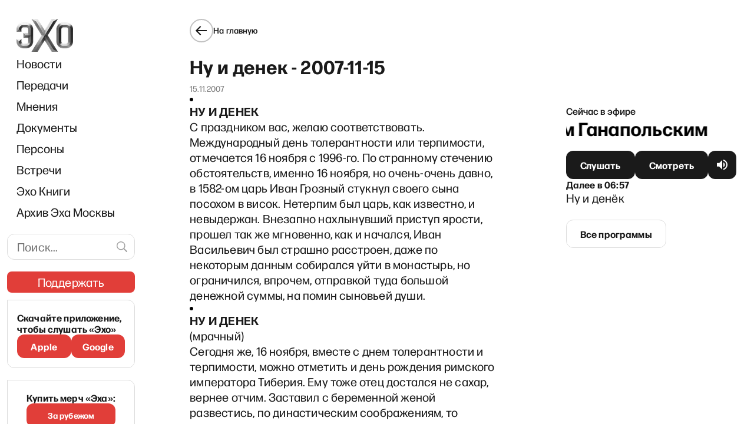

--- FILE ---
content_type: text/html; charset=utf-8
request_url: https://www.google.com/recaptcha/api2/aframe
body_size: 249
content:
<!DOCTYPE HTML><html><head><meta http-equiv="content-type" content="text/html; charset=UTF-8"></head><body><script nonce="KYl4bA1W705_tPK0u-3S9Q">/** Anti-fraud and anti-abuse applications only. See google.com/recaptcha */ try{var clients={'sodar':'https://pagead2.googlesyndication.com/pagead/sodar?'};window.addEventListener("message",function(a){try{if(a.source===window.parent){var b=JSON.parse(a.data);var c=clients[b['id']];if(c){var d=document.createElement('img');d.src=c+b['params']+'&rc='+(localStorage.getItem("rc::a")?sessionStorage.getItem("rc::b"):"");window.document.body.appendChild(d);sessionStorage.setItem("rc::e",parseInt(sessionStorage.getItem("rc::e")||0)+1);localStorage.setItem("rc::h",'1769138773184');}}}catch(b){}});window.parent.postMessage("_grecaptcha_ready", "*");}catch(b){}</script></body></html>

--- FILE ---
content_type: application/javascript; charset=UTF-8
request_url: https://echofm.online/_next/static/chunks/pages/archive-cd8977a8e6d516d1.js
body_size: 280
content:
(self.webpackChunk_N_E=self.webpackChunk_N_E||[]).push([[6405],{6701:function(n,u,_){(window.__NEXT_P=window.__NEXT_P||[]).push(["/archive",function(){return _(2327)}])},2327:function(n,u,_){"use strict";_.r(u),_.d(u,{__N_SSP:function(){return t}});var r=_(7114),t=!0;u.default=r.Yp}},function(n){n.O(0,[9774,719,6664,2738,9230,7127,9832,7114,2888,179],(function(){return u=6701,n(n.s=u);var u}));var u=n.O();_N_E=u}]);

--- FILE ---
content_type: application/javascript
request_url: https://echofm.online/ecounter/archive/deniok/38771
body_size: -76
content:
var __test;

--- FILE ---
content_type: application/javascript; charset=UTF-8
request_url: https://echofm.online/_next/static/chunks/8205-211a42249602e25f.js
body_size: 4034
content:
"use strict";(self.webpackChunk_N_E=self.webpackChunk_N_E||[]).push([[8205],{3134:function(t,e,n){var i=n(5893),r=(n(7294),n(2439)),o=n(2962),a=n(5125),l=n(8081);e.Z=function(t){var e,n,p=t.page,s=t.siteSeo,d=t.name,c=(0,r.Z)("common");if(!(null===p||void 0===p?void 0:p.seo))return null;var m,b=p.seo,h=(null===(e=s.breadcrumbs)||void 0===e?void 0:e.enabled)&&(null===(n=s.breadcrumbs)||void 0===n?void 0:n.homeText)?s.breadcrumbs.homeText:c("breadcrumb_home"),x=p.link?(0,l.Z2)(p.link):void 0;return(0,i.jsxs)(i.Fragment,{children:[(0,i.jsx)(o.VL,{id:x+"#donate",description:null!==(m=b.metaDesc)&&void 0!==m?m:""}),(0,i.jsx)(o.gR,{itemListElements:[{position:1,name:h,item:a.Z.publicSiteUrl},{position:2,name:d,item:x}]})]})}},3189:function(t,e,n){var i=n(5893),r=(n(7294),n(9008)),o=n.n(r),a=n(2439),l=n(2962),p=n(8081);e.Z=function(t){var e,n,r=t.page,s=t.title,d=t.noindex,c=(0,a.Z)("common");if(!(null===r||void 0===r?void 0:r.seo))return null;var m,b,h,x,u,w,g,f,j,v,k=r.seo,_=null!==(m=k.opengraphImage)&&void 0!==m?m:null===(e=r.featuredImage)||void 0===e?void 0:e.node,y=null===_||void 0===_?void 0:_.sourceUrl,Z=null===(n=k.twitterImage)||void 0===n?void 0:n.sourceUrl;return(0,i.jsxs)(i.Fragment,{children:[(0,i.jsx)(l.PB,{title:null!==(b=k.title)&&void 0!==b?b:s,description:null!==(h=k.metaDesc)&&void 0!==h?h:"",canonical:(0,p.Z2)(null!==(x=k.canonical)&&void 0!==x?x:""),openGraph:{site_name:null!==(u=k.opengraphSiteName)&&void 0!==u?u:c("site_title"),title:null!==(w=k.opengraphTitle)&&void 0!==w?w:s,description:null!==(g=k.opengraphDescription)&&void 0!==g?g:void 0,url:null!==(j=(0,p.Z2)(null!==(f=k.opengraphUrl)&&void 0!==f?f:""))&&void 0!==j?j:void 0,type:null!==(v=k.opengraphType)&&void 0!==v?v:"website",images:y?[1200,600].map((function(t){return{url:(0,p.nn)(y,t),width:t,height:(0,p._4)(t,null===_||void 0===_?void 0:_.mediaDetails),alt:null===_||void 0===_?void 0:_.altText}})):[]},twitter:{cardType:y||Z?"summary_large_image":"summary"},noindex:!!d||(!k.metaRobotsNoindex||"noindex"===k.metaRobotsNoindex),nofollow:!k.metaRobotsNofollow||"nofollow"===k.metaRobotsNofollow}),(0,i.jsxs)(o(),{children:[k.twitterTitle&&(0,i.jsx)("meta",{name:"twitter:title",content:k.twitterTitle},"twitter:title"),k.twitterDescription&&(0,i.jsx)("meta",{name:"twitter:description",content:k.twitterDescription},"twitter:description"),Z&&(0,i.jsx)("meta",{name:"twitter:image",content:(0,p.mj)(Z)},"twitter:image")]})]})}},1034:function(t,e,n){n.d(e,{x:function(){return o}});var i=n(7294),r=n(5405);function o(t){var e=i.useContext(r.h);i.useEffect((function(){return e.setContext({pageType:t}),function(){e.setContext({pageType:null})}}),[])}},8205:function(t,e,n){n.d(e,{R:function(){return h},J:function(){return v}});var i=n(5893),r=(n(7294),n(2439)),o=n(4330),a=n(3134),l=n(3189),p=n(1034),s=n(8351),d=n(9337),c=n(9768);function m(){var t=(0,s.K)().donateSet;return(0,i.jsxs)(c.M9,{children:[(0,i.jsx)(c.H9,{children:(0,i.jsx)(d.z,{type:"outline",onClick:function(){return t("card")},children:"\u0411\u0430\u043d\u043a\u043e\u0432\u0441\u043a\u0430\u044f \u043a\u0430\u0440\u0442\u0430"})}),(0,i.jsx)(c.H9,{children:(0,i.jsx)(d.z,{type:"outline",onClick:function(){return t("crypto")},children:"\u041a\u0440\u0438\u043f\u0442\u043e\u0432\u0430\u043b\u044e\u0442\u0430"})}),(0,i.jsx)(c.H9,{children:(0,i.jsx)(d.z,{type:"outline",as:"link",target:"_blank",href:"https://www.paypal.com/donate/?hosted_button_id=LA33B7FUMGCSY",children:"PayPal"})})]})}var b=n(5603);function h(t){var e=t.page,n=t.seo;(0,p.x)("donate");var s=(0,r.Z)("common");return(0,i.jsxs)(i.Fragment,{children:[e&&(0,i.jsx)(l.Z,{page:e,title:"\u041f\u043e\u0434\u0434\u0435\u0440\u0436\u0430\u0442\u044c \u042d\u0425\u041e"}),e&&(0,i.jsx)(a.Z,{page:e,siteSeo:n,name:"\u041f\u043e\u0434\u0434\u0435\u0440\u0436\u0430\u0442\u044c \u042d\u0425\u041e"}),(0,i.jsxs)(b.b,{children:[(0,i.jsx)(o.e,{link:"/",caption:s("back_button_title")}),(0,i.jsxs)("article",{children:[(0,i.jsx)("h1",{children:"\u041f\u043e\u0434\u0434\u0435\u0440\u0436\u0438\u0442\u0435 \xab\u042d\u0445\u043e\xbb \u0438\xa0\u0441\u0432\u043e\u0438\u0445 \u043b\u044e\u0431\u0438\u043c\u044b\u0445 \u0432\u0435\u0434\u0443\u0449\u0438\u0445!"}),(0,i.jsx)("p",{children:"\u041c\u044b\xa0\u0437\u0430\u043f\u0443\u0441\u0442\u0438\u043b\u0438 \xab\u042d\u0445\u043e\xbb\xa0\u2014 \u043f\u0440\u043e\u0435\u043a\u0442, \u043a\u043e\u0442\u043e\u0440\u044b\u0439 \u0434\u0430\u0435\u0442 \u0432\u0430\u043c \u0432\u043e\u0437\u043c\u043e\u0436\u043d\u043e\u0441\u0442\u044c \u0441\u043b\u0443\u0448\u0430\u0442\u044c \u0438\xa0\u0441\u043c\u043e\u0442\u0440\u0435\u0442\u044c \u043f\u0435\u0440\u0435\u0434\u0430\u0447\u0438, \u0447\u0438\u0442\u0430\u0442\u044c \u0440\u0430\u0441\u0448\u0438\u0444\u0440\u043e\u0432\u043a\u0438 \u043f\u0440\u043e\u0433\u0440\u0430\u043c\u043c, \u0431\u044b\u0442\u044c \u0432\xa0\u043a\u0443\u0440\u0441\u0435 \u043f\u043e\u0441\u043b\u0435\u0434\u043d\u0438\u0445 \u043d\u043e\u0432\u043e\u0441\u0442\u0435\u0439 \u0438\xa0\u0437\u043d\u0430\u043a\u043e\u043c\u0438\u0442\u044c\u0441\u044f \u0441\u043e\xa0\u0432\u0441\u0435\u0439 \u043f\u0430\u043b\u0438\u0442\u0440\u043e\u0439 \u043c\u043d\u0435\u043d\u0438\u0439."}),(0,i.jsxs)("p",{children:["\u041e\u0431\u044f\u0437\u0430\u0442\u0435\u043b\u044c\u043d\u043e \u0441\u043a\u0430\u0447\u0430\u0439\u0442\u0435 \u043d\u0430\u0448\u0435 \u043f\u0440\u0438\u043b\u043e\u0436\u0435\u043d\u0438\u0435 (",(0,i.jsx)("a",{href:"https://apps.apple.com/ru/app/\u044d\u0445\u043e-online/id1639907671",target:"_blank",rel:"noreferrer",children:(0,i.jsx)("strong",{children:"Apple"})}),", ",(0,i.jsx)("a",{href:"https://play.google.com/store/apps/details?id=online.echofm.app",target:"_blank",rel:"noreferrer",children:(0,i.jsx)("strong",{children:"Android"})}),")\xa0\u2014 \u0432\xa0\u0441\u043b\u0443\u0447\u0430\u0435 \u0431\u043b\u043e\u043a\u0438\u0440\u043e\u0432\u043a\u0438 \u0441\u0430\u0439\u0442\u0430 \u043e\u043d\u043e \u043f\u0440\u043e\u0434\u043e\u043b\u0436\u0438\u0442 \u0440\u0430\u0431\u043e\u0442\u0430\u0442\u044c."]}),(0,i.jsx)("p",{children:"\u041c\u044b\xa0\u0441\u0443\u0449\u0435\u0441\u0442\u0432\u0443\u0435\u043c \u043d\u0430\xa0\u043f\u043e\u0436\u0435\u0440\u0442\u0432\u043e\u0432\u0430\u043d\u0438\u044f. \u0412\u044b\xa0\u043c\u043e\u0436\u0435\u0442\u0435 \u043f\u0435\u0440\u0435\u0432\u0435\u0441\u0442\u0438 \u0434\u0435\u043d\u044c\u0433\u0438 \xab\u042d\u0445\u0443\xbb, \u043d\u0430\u0445\u043e\u0434\u044f\u0441\u044c \u0432\xa0\u043b\u044e\u0431\u043e\u0439 \u0442\u043e\u0447\u043a\u0435 \u043c\u0438\u0440\u0430."}),(0,i.jsx)("p",{children:"\u041f\u043e\u0436\u0430\u043b\u0443\u0439\u0441\u0442\u0430, \u0440\u0430\u0441\u0441\u043a\u0430\u0436\u0438\u0442\u0435 \u043e\u0431\xa0\u044d\u0442\u043e\u043c \u0434\u0440\u0443\u0437\u044c\u044f\u043c \u0438\xa0\u0437\u043d\u0430\u043a\u043e\u043c\u044b\u043c, \u043a\u043e\u0442\u043e\u0440\u044b\u0435 \u0436\u0438\u0432\u0443\u0442 \u0437\u0430\xa0\u0433\u0440\u0430\u043d\u0438\u0446\u0435\u0439."}),(0,i.jsx)("p",{children:(0,i.jsx)("strong",{children:"\u0412\u0430\u0448\u0438 \u043f\u043e\u0436\u0435\u0440\u0442\u0432\u043e\u0432\u0430\u043d\u0438\u044f \u0434\u0430\u0434\u0443\u0442 \u0432\u043e\u0437\u043c\u043e\u0436\u043d\u043e\u0441\u0442\u044c \u0448\u0438\u0440\u043e\u043a\u043e\u0439 \u0430\u0443\u0434\u0438\u0442\u043e\u0440\u0438\u0438 \u043f\u043e\u043b\u0443\u0447\u0430\u0442\u044c \u043d\u0435\u0437\u0430\u0432\u0438\u0441\u0438\u043c\u0443\u044e \u0438\xa0\u043a\u0430\u0447\u0435\u0441\u0442\u0432\u0435\u043d\u043d\u0443\u044e \u0438\u043d\u0444\u043e\u0440\u043c\u0430\u0446\u0438\u044e."})}),(0,i.jsx)("p",{children:"\xab\u042d\u0445\u043e\xbb \u0440\u0430\u0441\u0441\u0447\u0438\u0442\u044b\u0432\u0430\u0435\u0442 \u043d\u0430\xa0\u0432\u0430\u0448\u0443 \u043f\u043e\u043c\u043e\u0449\u044c."}),(0,i.jsx)("p",{children:"\u0412\u044b\xa0\u043c\u043e\u0436\u0435\u0442\u0435 \u043f\u043e\u0434\u0434\u0435\u0440\u0436\u0430\u0442\u044c \u043a\u0430\u043a \u043f\u0440\u043e\u0435\u043a\u0442 \u0432\xa0\u0446\u0435\u043b\u043e\u043c, \u0442\u0430\u043a \u0438\xa0\u043a\u043e\u043d\u043a\u0440\u0435\u0442\u043d\u044b\u0445 \u0432\u0435\u0434\u0443\u0449\u0438\u0445."}),(0,i.jsxs)("p",{children:["\u041b\u044e\u0431\u044b\u0435 \u0432\u043e\u043f\u0440\u043e\u0441\u044b, \u0441\u0432\u044f\u0437\u0430\u043d\u043d\u044b\u0435 \u0441\xa0\u043f\u043e\u0436\u0435\u0440\u0442\u0432\u043e\u0432\u0430\u043d\u0438\u044f\u043c\u0438, \u0430\u0434\u0440\u0435\u0441\u0443\u0439\u0442\u0435 \u043d\u0430\xa0",(0,i.jsx)("a",{href:"mailto:donation@echofm.online",children:(0,i.jsx)("strong",{children:"donation@echofm.online"})}),"."]})]}),(0,i.jsx)(m,{}),(0,i.jsx)("article",{style:{marginBottom:0},children:(0,i.jsx)("p",{children:(0,i.jsxs)("small",{children:["\u0412\u044b\u0431\u0440\u0430\u0432 \u043f\u043e\u0434\u0445\u043e\u0434\u044f\u0449\u0438\u0439 \u0434\u043b\u044f \u0432\u0430\u0441 \u0432\u0430\u0440\u0438\u0430\u043d\u0442 \u043f\u043e\u0436\u0435\u0440\u0442\u0432\u043e\u0432\u0430\u043d\u0438\u0439, \u0432\u044b\xa0\u0441\u043e\u0433\u043b\u0430\u0448\u0430\u0435\u0442\u0435\u0441\u044c \u0441\xa0\u043f\u0440\u0430\u0432\u0438\u043b\u0430\u043c\u0438 \u043e\u0431\u0440\u0430\u0431\u043e\u0442\u043a\u0438 ",(0,i.jsx)("a",{href:"/privacypolicy.html",children:"\u043f\u0435\u0440\u0441\u043e\u043d\u0430\u043b\u044c\u043d\u044b\u0445 \u0434\u0430\u043d\u043d\u044b\u0445"}),"."]})})})]})]})}var x=n(6664),u=n(2859),w=n(2831),g=n(3715),f=n(5125),j=(0,u.J)(f.Z.stripePublicKey);function v(t){var e=t.page,n=t.seo;(0,p.x)("donate");var s=(0,r.Z)("common");return(0,i.jsxs)(i.Fragment,{children:[e&&(0,i.jsx)(l.Z,{noindex:!0,page:e,title:"\u041f\u043e\u0434\u0434\u0435\u0440\u0436\u0430\u0442\u044c \u042d\u0425\u041e"}),e&&(0,i.jsx)(a.Z,{page:e,siteSeo:n,name:"\u041f\u043e\u0434\u0434\u0435\u0440\u0436\u0430\u0442\u044c \u042d\u0425\u041e"}),(0,i.jsxs)(b.b,{style:{paddingBottom:0},children:[(0,i.jsx)(o.e,{link:"/",caption:s("back_button_title")}),(0,i.jsxs)("article",{children:[(0,i.jsx)("h1",{children:"\u041f\u043e\u0434\u0434\u0435\u0440\u0436\u0438\u0442\u0435 \xab\u042d\u0445\u043e\xbb"}),(0,i.jsxs)(c.AE,{children:[(0,i.jsx)(c.Oi,{}),(0,i.jsxs)(c.EI,{children:["\u0414\u043e\u0440\u043e\u0433\u0438\u0435 \u0447\u0438\u0442\u0430\u0442\u0435\u043b\u0438 \u0438 \u0441\u043b\u0443\u0448\u0430\u0442\u0435\u043b\u0438 \xab\u042d\u0445\u0430\xbb, \u043a\u0430\u0436\u0434\u044b\u0439 \u0434\u0435\u043d\u044c \u043c\u044b \u0440\u0430\u0431\u043e\u0442\u0430\u0435\u043c, \u0447\u0442\u043e\u0431\u044b \u0432\u044b \u043c\u043e\u0433\u043b\u0438 \u043f\u043e\u043b\u0443\u0447\u0430\u0442\u044c \u0438\u043d\u0444\u043e\u0440\u043c\u0430\u0446\u0438\u044e, \u043f\u043e\u0434\u0433\u043e\u0442\u043e\u0432\u043b\u0435\u043d\u043d\u0443\u044e \u043f\u043e \u044d\u0445\u043e\u0432\u0441\u043a\u0438\u043c \u0441\u0442\u0430\u043d\u0434\u0430\u0440\u0442\u0430\u043c. \u041d\u0430\u043c \u0432\u0430\u0436\u043d\u043e \u043e\u0441\u0442\u0430\u0432\u0430\u0442\u044c\u0441\u044f \u043d\u0435\u0437\u0430\u0432\u0438\u0441\u0438\u043c\u044b\u043c\u0438, \u0440\u0430\u0431\u043e\u0442\u0430\u044f \u0431\u0435\u0437 \u0446\u0435\u043d\u0437\u0443\u0440\u044b, \u0438 \u044d\u0442\u043e \u0432\u043e\u0437\u043c\u043e\u0436\u043d\u043e \u0431\u043b\u0430\u0433\u043e\u0434\u0430\u0440\u044f \u0432\u0430\u043c.",(0,i.jsx)("br",{}),"\xab\u042d\u0445\u0443\xbb \u043d\u0443\u0436\u043d\u0430 \u0432\u0430\u0448\u0430 \u043f\u043e\u043c\u043e\u0449\u044c. \u041f\u043e\u0434\u0434\u0435\u0440\u0436\u0438\u0442\u0435 \u043d\u0430\u0441!",(0,i.jsx)("br",{}),(0,i.jsx)("br",{}),(0,i.jsx)(c.MN,{}),(0,i.jsx)(c.Y2,{children:"\u041c\u0430\u043a\u0441\u0438\u043c \u041a\u0443\u0440\u043d\u0438\u043a\u043e\u0432"}),(0,i.jsx)("br",{}),(0,i.jsx)(c.dN,{children:"\u0420\u0443\u043a\u043e\u0432\u043e\u0434\u0438\u0442\u0435\u043b\u044c \u043f\u0440\u043e\u0435\u043a\u0442\u0430 \xab\u042d\u0445\u043e\xbb"})]}),(0,i.jsx)(c.fD,{})]})]}),(0,i.jsx)(x.Elements,{stripe:j,options:{fonts:[{cssSrc:"/fonts.css"}]},children:(0,i.jsx)(g.J,{})}),(0,i.jsx)(w.V,{initialOpenStates:[!0]}),(0,i.jsxs)("p",{children:["\u0415\u0441\u043b\u0438 \u0443 \u0432\u0430\u0441 \u0435\u0441\u0442\u044c \u0432\u043e\u043f\u0440\u043e\u0441\u044b, \u0441\u0432\u044f\u0437\u0430\u043d\u043d\u044b\u0435 \u0441 \u043f\u043e\u0436\u0435\u0440\u0442\u0432\u043e\u0432\u0430\u043d\u0438\u044f\u043c\u0438, \u043d\u0430\u043f\u0438\u0448\u0438\u0442\u0435 \u043d\u0430\u043c \u043d\u0430 ",(0,i.jsx)("a",{href:"mailto:donation@echofm.online",target:"_blank",rel:"noreferrer",children:"donation@echofm.online"}),"."]}),(0,i.jsxs)(c.UP,{href:"https://echofm.myspreadshop.net/",target:"_blank",children:[(0,i.jsxs)(c.EX,{children:["\u0417\u0430\u043a\u0430\u0436\u0438\u0442\u0435 \u043c\u0435\u0440\u0447 \u2014",(0,i.jsx)("br",{}),(0,i.jsx)(c.B5,{children:"\u043f\u043e\u0434\u0434\u0435\u0440\u0436\u0438\u0442\u0435 \xab\u042d\u0445\u043e\xbb!"})]}),(0,i.jsx)(c.cW,{})]})]})]})}},5603:function(t,e,n){n.d(e,{b:function(){return m}});var i=n(7297),r=n(1360),o=n.n(r),a=n(2125),l=n(8055),p=n(2159),s=n(5125);function d(){var t=(0,i.Z)(["\n\t* {\n\t\tmax-width: 100%;\n\t}\n\n\t& p.has-text-align-left img {\n\t\tfloat: left;\n\n\t\tmargin-right: 10px;\n\t\tmargin-bottom: 2px;\n\t}\n\n\t& p.has-text-align-right img {\n\t\tfloat: right;\n\n\t\tmargin-left: 10px;\n\t\tmargin-bottom: 2px;\n\t}\n\n\t",";\n"]);return d=function(){return t},t}function c(){var t=(0,i.Z)(["\n\t&.icon {\n\t\twidth: 12.74px;\n\t\theight: 12.74px;\n\t\tmargin-right: 12px;\n\t}\n\n\tborder: 0.863636px solid #F0776C;\n\tborder-radius: 3.47561px;\n\n\tcolor: #F0776C;\n\n\tdisplay: flex;\n\tflex-direction: row;\n\tjustify-content: space-between;\n\talign-items: center;\n\tpadding: 2.31707px 5.79268px;\n\tgap: 2.94px;\n\n\twidth: 95px;\n\theight: 17.38px;\n\n\tfont-family: 'Forma DJR Cyrillic Micro',sans-serif;\n\tfont-style: normal;\n\tfont-weight: 700;\n\tfont-size: 10.4268px;\n\tline-height: 10px;\n\n\t"," {\n\t\tmargin: 5px 0 10px 0;\n\t}\n"]);return c=function(){return t},t}var m=(0,a.ZP)(l.W2).withConfig({componentId:"sc-b5c52a90-0"})(d(),p.J);a.ZP.div.withConfig({componentId:"sc-b5c52a90-1"})(c(),o()(s.Z.tabletBreakPoint))},2159:function(t,e,n){n.d(e,{J:function(){return o}});var i=n(7297);function r(){var t=(0,i.Z)(['\n\t.wp-block[data-align=left] > [data-type="core/embed"],\n\t.wp-block[data-align=right] > [data-type="core/embed"],\n\t.wp-block-embed.alignleft,\n\t.wp-block-embed.alignright {\n\t\tmax-width: 360px;\n\t\twidth: 100%;\n\t}\n\n\t.wp-block[data-align=left] > [data-type="core/embed"] .wp-block-embed__wrapper,\n\t.wp-block[data-align=right] > [data-type="core/embed"] .wp-block-embed__wrapper,\n\t.wp-block-embed.alignleft .wp-block-embed__wrapper,\n\t.wp-block-embed.alignright .wp-block-embed__wrapper {\n\t\tmin-width: 280px;\n\t}\n\n\t.wp-block-cover .wp-block-embed {\n\t\tmin-width: 320px;\n\t\tmin-height: 240px;\n\t}\n\n\t.wp-block-embed {\n\t\tmargin: 0 0 1em 0;\n\t\toverflow-wrap: break-word;\n\t}\n\n\t.wp-block-embed figcaption {\n\t\tmargin-top: 0.5em;\n\t\tmargin-bottom: 1em;\n\t}\n\n\t.wp-block-embed iframe {\n\t\tmax-width: 100%;\n\t}\n\n\t.wp-block-embed__wrapper {\n\t\tposition: relative;\n\t}\n\n\t.wp-embed-responsive .wp-has-aspect-ratio .wp-block-embed__wrapper::before {\n\t\tcontent: "";\n\t\tdisplay: block;\n\t\tpadding-top: 50%;\n\t}\n\n\t.wp-embed-responsive .wp-has-aspect-ratio iframe {\n\t\tposition: absolute;\n\t\ttop: 0;\n\t\tright: 0;\n\t\tbottom: 0;\n\t\tleft: 0;\n\t\theight: 100%;\n\t\twidth: 100%;\n\t}\n\n\t.wp-embed-responsive .wp-embed-aspect-21-9 .wp-block-embed__wrapper::before {\n\t\tpadding-top: 42.85%;\n\t}\n\n\t.wp-embed-responsive .wp-embed-aspect-18-9 .wp-block-embed__wrapper::before {\n\t\tpadding-top: 50%;\n\t}\n\n\t.wp-embed-responsive .wp-embed-aspect-16-9 .wp-block-embed__wrapper::before {\n\t\tpadding-top: 56.25%;\n\t}\n\n\t.wp-embed-responsive .wp-embed-aspect-4-3 .wp-block-embed__wrapper::before {\n\t\tpadding-top: 75%;\n\t}\n\n\t.wp-embed-responsive .wp-embed-aspect-1-1 .wp-block-embed__wrapper::before {\n\t\tpadding-top: 100%;\n\t}\n\n\t.wp-embed-responsive .wp-embed-aspect-9-16 .wp-block-embed__wrapper::before {\n\t\tpadding-top: 177.77%;\n\t}\n\n\t.wp-embed-responsive .wp-embed-aspect-1-2 .wp-block-embed__wrapper::before {\n\t\tpadding-top: 200%;\n\t}\n']);return r=function(){return t},t}var o=(0,n(2125).iv)(r())}}]);